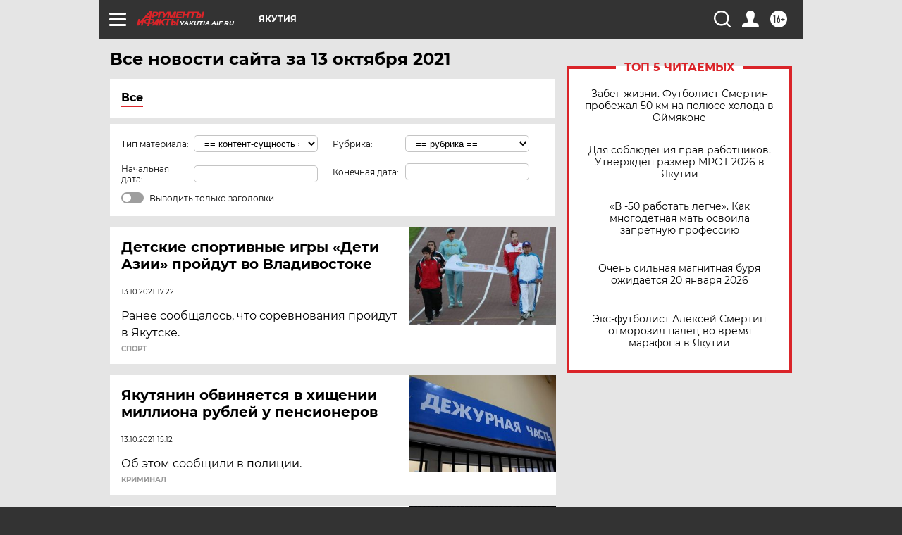

--- FILE ---
content_type: text/html; charset=UTF-8
request_url: https://yakutia.aif.ru/all/2021-10-13
body_size: 18599
content:
<!DOCTYPE html>
<!--[if IE 8]><html class="ie8"> <![endif]-->
<!--[if gt IE 8]><!--><html lang="ru"> <!--<![endif]-->
<head>
    <!-- created_at 19-01-2026 23:31:06 -->
    <script>
        window.isIndexPage = 0;
        window.isMobileBrowser = 0;
        window.disableSidebarCut = 1;
        window.bannerDebugMode = 0;
    </script>

                
                                    <meta http-equiv="Content-Type" content="text/html; charset=utf-8" >
<meta name="format-detection" content="telephone=no" >
<meta name="viewport" content="width=device-width, user-scalable=no, initial-scale=1.0, maximum-scale=1.0, minimum-scale=1.0" >
<meta http-equiv="X-UA-Compatible" content="IE=edge,chrome=1" >
<meta name="HandheldFriendly" content="true" >
<meta name="format-detection" content="telephone=no" >
<meta name="theme-color" content="#ffffff" >
<meta name="description" content="Самые актуальные и последние новости Якутска и республики Саха (Якутия) за 13 Октября 2021 на сайте Аргументы и Факты. Будьте в курсе главных свежих новостных событий, фото и видео репортажей." >
<meta name="facebook-domain-verification" content="jiqbwww7rrqnwzjkizob7wrpmgmwq3" >
        <title>Все последние новости Якутска и республики Саха (Якутия) за 13 Октября 2021 | Аргументы и Факты</title>    <link rel="shortcut icon" type="image/x-icon" href="/favicon.ico" />
    <link rel="icon" type="image/svg+xml" href="/favicon.svg">
    
    <link rel="preload" href="/redesign2018/fonts/montserrat-v15-latin-ext_latin_cyrillic-ext_cyrillic-regular.woff2" as="font" type="font/woff2" crossorigin>
    <link rel="preload" href="/redesign2018/fonts/montserrat-v15-latin-ext_latin_cyrillic-ext_cyrillic-italic.woff2" as="font" type="font/woff2" crossorigin>
    <link rel="preload" href="/redesign2018/fonts/montserrat-v15-latin-ext_latin_cyrillic-ext_cyrillic-700.woff2" as="font" type="font/woff2" crossorigin>
    <link rel="preload" href="/redesign2018/fonts/montserrat-v15-latin-ext_latin_cyrillic-ext_cyrillic-700italic.woff2" as="font" type="font/woff2" crossorigin>
    <link rel="preload" href="/redesign2018/fonts/montserrat-v15-latin-ext_latin_cyrillic-ext_cyrillic-800.woff2" as="font" type="font/woff2" crossorigin>
    <link href="https://yakutia.aif.ru/all/2021-10-13" rel="canonical" >
<link href="https://yakutia.aif.ru/redesign2018/css/style.css?6c0" media="all" rel="stylesheet" type="text/css" >
<link href="https://yakutia.aif.ru/img/icon/apple_touch_icon_57x57.png?6c0" rel="apple-touch-icon" sizes="57x57" >
<link href="https://yakutia.aif.ru/img/icon/apple_touch_icon_114x114.png?6c0" rel="apple-touch-icon" sizes="114x114" >
<link href="https://yakutia.aif.ru/img/icon/apple_touch_icon_72x72.png?6c0" rel="apple-touch-icon" sizes="72x72" >
<link href="https://yakutia.aif.ru/img/icon/apple_touch_icon_144x144.png?6c0" rel="apple-touch-icon" sizes="144x144" >
<link href="https://yakutia.aif.ru/img/icon/apple-touch-icon.png?6c0" rel="apple-touch-icon" sizes="180x180" >
<link href="https://yakutia.aif.ru/img/icon/favicon-32x32.png?6c0" rel="icon" type="image/png" sizes="32x32" >
<link href="https://yakutia.aif.ru/img/icon/favicon-16x16.png?6c0" rel="icon" type="image/png" sizes="16x16" >
<link href="https://yakutia.aif.ru/img/manifest.json?6c0" rel="manifest" >
<link href="https://yakutia.aif.ru/img/safari-pinned-tab.svg?6c0" rel="mask-icon" color="#d55b5b" >
<link href="https://yakutia.aif.ru/resources/front/vendor/jquery-ui/jquery-ui.css?6c0" media="" rel="stylesheet" type="text/css" >
<link href="https://ads.betweendigital.com" rel="preconnect" crossorigin="" >
        <script type="text/javascript">
    //<!--
    var isRedesignPage = true;    //-->
</script>
<script type="text/javascript" src="https://yakutia.aif.ru/js/output/jquery.min.js?6c0"></script>
<script type="text/javascript" src="https://yakutia.aif.ru/js/output/header_scripts.js?6c0"></script>
<script type="text/javascript">
    //<!--
    var _sf_startpt=(new Date()).getTime()    //-->
</script>
<script type="text/javascript" src="https://yakutia.aif.ru/resources/front/vendor/jquery-ui/jquery-ui.min.js?6c0"></script>
<script type="text/javascript" src="https://yakutia.aif.ru/resources/front/vendor/jquery-ui/i18n/jquery.ui.datepicker-ru.js?6c0"></script>
<script type="text/javascript" src="https://yastatic.net/s3/passport-sdk/autofill/v1/sdk-suggest-with-polyfills-latest.js?6c0"></script>
<script type="text/javascript">
    //<!--
    window.YandexAuthParams = {"oauthQueryParams":{"client_id":"b104434ccf5a4638bdfe8a9101264f3c","response_type":"code","redirect_uri":"https:\/\/aif.ru\/oauth\/yandex\/callback"},"tokenPageOrigin":"https:\/\/aif.ru"};    //-->
</script>
<script type="text/javascript">
    //<!--
    function AdFox_getWindowSize() {
    var winWidth,winHeight;
	if( typeof( window.innerWidth ) == 'number' ) {
		//Non-IE
		winWidth = window.innerWidth;
		winHeight = window.innerHeight;
	} else if( document.documentElement && ( document.documentElement.clientWidth || document.documentElement.clientHeight ) ) {
		//IE 6+ in 'standards compliant mode'
		winWidth = document.documentElement.clientWidth;
		winHeight = document.documentElement.clientHeight;
	} else if( document.body && ( document.body.clientWidth || document.body.clientHeight ) ) {
		//IE 4 compatible
		winWidth = document.body.clientWidth;
		winHeight = document.body.clientHeight;
	}
	return {"width":winWidth, "height":winHeight};
}//END function AdFox_getWindowSize

function AdFox_getElementPosition(elemId){
    var elem;
    
    if (document.getElementById) {
		elem = document.getElementById(elemId);
	}
	else if (document.layers) {
		elem = document.elemId;
	}
	else if (document.all) {
		elem = document.all.elemId;
	}
    var w = elem.offsetWidth;
    var h = elem.offsetHeight;	
    var l = 0;
    var t = 0;
	
    while (elem)
    {
        l += elem.offsetLeft;
        t += elem.offsetTop;
        elem = elem.offsetParent;
    }

    return {"left":l, "top":t, "width":w, "height":h};
} //END function AdFox_getElementPosition

function AdFox_getBodyScrollTop(){
	return self.pageYOffset || (document.documentElement && document.documentElement.scrollTop) || (document.body && document.body.scrollTop);
} //END function AdFox_getBodyScrollTop

function AdFox_getBodyScrollLeft(){
	return self.pageXOffset || (document.documentElement && document.documentElement.scrollLeft) || (document.body && document.body.scrollLeft);
}//END function AdFox_getBodyScrollLeft

function AdFox_Scroll(elemId,elemSrc){
   var winPos = AdFox_getWindowSize();
   var winWidth = winPos.width;
   var winHeight = winPos.height;
   var scrollY = AdFox_getBodyScrollTop();
   var scrollX =  AdFox_getBodyScrollLeft();
   var divId = 'AdFox_banner_'+elemId;
   var ltwhPos = AdFox_getElementPosition(divId);
   var lPos = ltwhPos.left;
   var tPos = ltwhPos.top;

   if(scrollY+winHeight+5 >= tPos && scrollX+winWidth+5 >= lPos){
      AdFox_getCodeScript(1,elemId,elemSrc);
	  }else{
	     setTimeout('AdFox_Scroll('+elemId+',"'+elemSrc+'");',100);
	  }
}//End function AdFox_Scroll    //-->
</script>
<script type="text/javascript">
    //<!--
    function AdFox_SetLayerVis(spritename,state){
   document.getElementById(spritename).style.visibility=state;
}

function AdFox_Open(AF_id){
   AdFox_SetLayerVis('AdFox_DivBaseFlash_'+AF_id, "hidden");
   AdFox_SetLayerVis('AdFox_DivOverFlash_'+AF_id, "visible");
}

function AdFox_Close(AF_id){
   AdFox_SetLayerVis('AdFox_DivOverFlash_'+AF_id, "hidden");
   AdFox_SetLayerVis('AdFox_DivBaseFlash_'+AF_id, "visible");
}

function AdFox_getCodeScript(AF_n,AF_id,AF_src){
   var AF_doc;
   if(AF_n<10){
      try{
	     if(document.all && !window.opera){
		    AF_doc = window.frames['AdFox_iframe_'+AF_id].document;
			}else if(document.getElementById){
			         AF_doc = document.getElementById('AdFox_iframe_'+AF_id).contentDocument;
					 }
		 }catch(e){}
    if(AF_doc){
	   AF_doc.write('<scr'+'ipt type="text/javascript" src="'+AF_src+'"><\/scr'+'ipt>');
	   }else{
	      setTimeout('AdFox_getCodeScript('+(++AF_n)+','+AF_id+',"'+AF_src+'");', 100);
		  }
		  }
}

function adfoxSdvigContent(banID, flashWidth, flashHeight){
	var obj = document.getElementById('adfoxBanner'+banID).style;
	if (flashWidth == '100%') obj.width = flashWidth;
	    else obj.width = flashWidth + "px";
	if (flashHeight == '100%') obj.height = flashHeight;
	    else obj.height = flashHeight + "px";
}

function adfoxVisibilityFlash(banName, flashWidth, flashHeight){
    	var obj = document.getElementById(banName).style;
	if (flashWidth == '100%') obj.width = flashWidth;
	    else obj.width = flashWidth + "px";
	if (flashHeight == '100%') obj.height = flashHeight;
	    else obj.height = flashHeight + "px";
}

function adfoxStart(banID, FirShowFlNum, constVisFlashFir, sdvigContent, flash1Width, flash1Height, flash2Width, flash2Height){
	if (FirShowFlNum == 1) adfoxVisibilityFlash('adfoxFlash1'+banID, flash1Width, flash1Height);
	    else if (FirShowFlNum == 2) {
		    adfoxVisibilityFlash('adfoxFlash2'+banID, flash2Width, flash2Height);
	        if (constVisFlashFir == 'yes') adfoxVisibilityFlash('adfoxFlash1'+banID, flash1Width, flash1Height);
		    if (sdvigContent == 'yes') adfoxSdvigContent(banID, flash2Width, flash2Height);
		        else adfoxSdvigContent(banID, flash1Width, flash1Height);
	}
}

function adfoxOpen(banID, constVisFlashFir, sdvigContent, flash2Width, flash2Height){
	var aEventOpenClose = new Image();
	var obj = document.getElementById("aEventOpen"+banID);
	if (obj) aEventOpenClose.src =  obj.title+'&rand='+Math.random()*1000000+'&prb='+Math.random()*1000000;
	adfoxVisibilityFlash('adfoxFlash2'+banID, flash2Width, flash2Height);
	if (constVisFlashFir != 'yes') adfoxVisibilityFlash('adfoxFlash1'+banID, 1, 1);
	if (sdvigContent == 'yes') adfoxSdvigContent(banID, flash2Width, flash2Height);
}


function adfoxClose(banID, constVisFlashFir, sdvigContent, flash1Width, flash1Height){
	var aEventOpenClose = new Image();
	var obj = document.getElementById("aEventClose"+banID);
	if (obj) aEventOpenClose.src =  obj.title+'&rand='+Math.random()*1000000+'&prb='+Math.random()*1000000;
	adfoxVisibilityFlash('adfoxFlash2'+banID, 1, 1);
	if (constVisFlashFir != 'yes') adfoxVisibilityFlash('adfoxFlash1'+banID, flash1Width, flash1Height);
	if (sdvigContent == 'yes') adfoxSdvigContent(banID, flash1Width, flash1Height);
}    //-->
</script>
<script type="text/javascript" async="true" src="https://yandex.ru/ads/system/header-bidding.js?6c0"></script>
<script type="text/javascript" src="https://ad.mail.ru/static/sync-loader.js?6c0"></script>
<script type="text/javascript" async="true" src="https://cdn.skcrtxr.com/roxot-wrapper/js/roxot-manager.js?pid=42c21743-edce-4460-a03e-02dbaef8f162"></script>
<script type="text/javascript" src="https://cdn-rtb.sape.ru/js/uids.js?6c0"></script>
<script type="text/javascript">
    //<!--
        var adfoxBiddersMap = {
    "betweenDigital": "816043",
 "mediasniper": "2218745",
    "myTarget": "810102",
 "buzzoola": "1096246",
 "adfox_roden-media": "3373170",
    "videonow": "2966090", 
 "adfox_adsmart": "1463295",
  "Gnezdo": "3123512",
    "roxot": "3196121",
 "astralab": "2486209",
  "getintent": "3186204",
 "sape": "2758269",
 "adwile": "2733112",
 "hybrid": "2809332"
};
var syncid = window.rb_sync.id;
	  var biddersCpmAdjustmentMap = {
      'adfox_adsmart': 0.6,
	  'Gnezdo': 0.8,
	  'adwile': 0.8
  };

if (window.innerWidth >= 1024) {
var adUnits = [{
        "code": "adfox_153825256063495017",
  "sizes": [[300, 600], [240,400]],
        "bids": [{
                "bidder": "betweenDigital",
                "params": {
                    "placementId": "3235886"
                }
            },{
                "bidder": "myTarget",
                "params": {
                    "placementId": "555209",
"sendTargetRef": "true",
"additional": {
"fpid": syncid
}			
                }
            },{
                "bidder": "hybrid",
                "params": {
                    "placementId": "6582bbf77bc72f59c8b22f65"
                }
            },{
                "bidder": "buzzoola",
                "params": {
                    "placementId": "1252803"
                }
            },{
                "bidder": "videonow",
                "params": {
                    "placementId": "8503533"
                }
            },{
                    "bidder": "adfox_adsmart",
                    "params": {
						p1: 'cqguf',
						p2: 'hhro'
					}
            },{
                    "bidder": "roxot",
                    "params": {
						placementId: '2027d57b-1cff-4693-9a3c-7fe57b3bcd1f',
						sendTargetRef: true
					}
            },{
                    "bidder": "mediasniper",
                    "params": {
						"placementId": "4417"
					}
            },{
                    "bidder": "Gnezdo",
                    "params": {
						"placementId": "354318"
					}
            },{
                    "bidder": "getintent",
                    "params": {
						"placementId": "215_V_aif.ru_D_Top_300x600"
					}
            },{
                    "bidder": "adfox_roden-media",
                    "params": {
						p1: "dilmj",
						p2: "emwl"
					}
            },{
                    "bidder": "astralab",
                    "params": {
						"placementId": "642ad3a28528b410c4990932"
					}
            }
        ]
    },{
        "code": "adfox_150719646019463024",
		"sizes": [[640,480], [640,360]],
        "bids": [{
                "bidder": "adfox_adsmart",
                    "params": {
						p1: 'cmqsb',
						p2: 'ul'
					}
            },{
                "bidder": "sape",
                "params": {
                    "placementId": "872427",
					additional: {
                       sapeFpUids: window.sapeRrbFpUids || []
                   }				
                }
            },{
                "bidder": "roxot",
                "params": {
                    placementId: '2b61dd56-9c9f-4c45-a5f5-98dd5234b8a1',
					sendTargetRef: true
                }
            },{
                "bidder": "getintent",
                "params": {
                    "placementId": "215_V_aif.ru_D_AfterArticle_640х480"
                }
            }
        ]
    },{
        "code": "adfox_149010055036832877",
		"sizes": [[970,250]],
		"bids": [{
                    "bidder": "adfox_roden-media",
                    "params": {
						p1: 'dilmi',
						p2: 'hfln'
					}
            },{
                    "bidder": "buzzoola",
                    "params": {
						"placementId": "1252804"
					}
            },{
                    "bidder": "getintent",
                    "params": {
						"placementId": "215_V_aif.ru_D_Billboard_970x250"
					}
            },{
                "bidder": "astralab",
                "params": {
                    "placementId": "67bf071f4e6965fa7b30fea3"
                }
            },{
                    "bidder": "hybrid",
                    "params": {
						"placementId": "6582bbf77bc72f59c8b22f66"
					}
            },{
                    "bidder": "myTarget",
                    "params": {
						"placementId": "1462991",
"sendTargetRef": "true",
"additional": {
"fpid": syncid
}			
					}
            }			           
        ]        
    },{
        "code": "adfox_149874332414246474",
		"sizes": [[640,360], [300,250], [640,480]],
		"codeType": "combo",
		"bids": [{
                "bidder": "mediasniper",
                "params": {
                    "placementId": "4419"
                }
            },{
                "bidder": "buzzoola",
                "params": {
                    "placementId": "1220692"
                }
            },{
                "bidder": "astralab",
                "params": {
                    "placementId": "66fd25eab13381b469ae4b39"
                }
            },
			{
                    "bidder": "betweenDigital",
                    "params": {
						"placementId": "4502825"
					}
            }
			           
        ]        
    },{
        "code": "adfox_149848658878716687",
		"sizes": [[300,600], [240,400]],
        "bids": [{
                "bidder": "betweenDigital",
                "params": {
                    "placementId": "3377360"
                }
            },{
                "bidder": "roxot",
                "params": {
                    placementId: 'fdaba944-bdaa-4c63-9dd3-af12fc6afbf8',
					sendTargetRef: true
                }
            },{
                "bidder": "sape",
                "params": {
                    "placementId": "872425",
					additional: {
                       sapeFpUids: window.sapeRrbFpUids || []
                   }
                }
            },{
                "bidder": "adwile",
                "params": {
                    "placementId": "27990"
                }
            }
        ]        
    }
],
	syncPixels = [{
    bidder: 'hybrid',
    pixels: [
    "https://www.tns-counter.ru/V13a****idsh_ad/ru/CP1251/tmsec=idsh_dis/",
    "https://www.tns-counter.ru/V13a****idsh_vid/ru/CP1251/tmsec=idsh_aifru-hbrdis/",
    "https://mc.yandex.ru/watch/66716692?page-url=aifru%3Futm_source=dis_hybrid_default%26utm_medium=%26utm_campaign=%26utm_content=%26utm_term=&page-ref="+window.location.href
]
  }
  ];
} else if (window.innerWidth < 1024) {
var adUnits = [{
        "code": "adfox_14987283079885683",
		"sizes": [[300,250], [300,240]],
        "bids": [{
                "bidder": "betweenDigital",
                "params": {
                    "placementId": "2492448"
                }
            },{
                "bidder": "myTarget",
                "params": {
                    "placementId": "226830",
"sendTargetRef": "true",
"additional": {
"fpid": syncid
}			
                }
            },{
                "bidder": "hybrid",
                "params": {
                    "placementId": "6582bbf77bc72f59c8b22f64"
                }
            },{
                "bidder": "mediasniper",
                "params": {
                    "placementId": "4418"
                }
            },{
                "bidder": "buzzoola",
                "params": {
                    "placementId": "563787"
                }
            },{
                "bidder": "roxot",
                "params": {
                    placementId: '20bce8ad-3a5e-435a-964f-47be17e201cf',
					sendTargetRef: true
                }
            },{
                "bidder": "videonow",
                "params": {
                    "placementId": "2577490"
                }
            },{
                "bidder": "adfox_adsmart",
                    "params": {
						p1: 'cqmbg',
						p2: 'ul'
					}
            },{
                    "bidder": "Gnezdo",
                    "params": {
						"placementId": "354316"
					}
            },{
                    "bidder": "getintent",
                    "params": {
						"placementId": "215_V_aif.ru_M_Top_300x250"
					}
            },{
                    "bidder": "adfox_roden-media",
                    "params": {
						p1: "dilmx",
						p2: "hbts"
					}
            },{
                "bidder": "astralab",
                "params": {
                    "placementId": "642ad47d8528b410c4990933"
                }
            }			
        ]        
    },{
        "code": "adfox_153545578261291257",
		"bids": [{
                    "bidder": "sape",
                    "params": {
						"placementId": "872426",
					additional: {
                       sapeFpUids: window.sapeRrbFpUids || []
                   }
					}
            },{
                    "bidder": "roxot",
                    "params": {
						placementId: 'eb2ebb9c-1e7e-4c80-bef7-1e93debf197c',
						sendTargetRef: true
					}
            }
			           
        ]        
    },{
        "code": "adfox_165346609120174064",
		"sizes": [[320,100]],
		"bids": [            
            		{
                    "bidder": "buzzoola",
                    "params": {
						"placementId": "1252806"
					}
            },{
                    "bidder": "getintent",
                    "params": {
						"placementId": "215_V_aif.ru_M_FloorAd_320x100"
					}
            }
			           
        ]        
    },{
        "code": "adfox_155956315896226671",
		"bids": [            
            		{
                    "bidder": "buzzoola",
                    "params": {
						"placementId": "1252805"
					}
            },{
                    "bidder": "sape",
                    "params": {
						"placementId": "887956",
					additional: {
                       sapeFpUids: window.sapeRrbFpUids || []
                   }
					}
            },{
                    "bidder": "myTarget",
                    "params": {
						"placementId": "821424",
"sendTargetRef": "true",
"additional": {
"fpid": syncid
}			
					}
            }
			           
        ]        
    },{
        "code": "adfox_149874332414246474",
		"sizes": [[640,360], [300,250], [640,480]],
		"codeType": "combo",
		"bids": [{
                "bidder": "adfox_roden-media",
                "params": {
					p1: 'dilmk',
					p2: 'hfiu'
				}
            },{
                "bidder": "mediasniper",
                "params": {
                    "placementId": "4419"
                }
            },{
                "bidder": "roxot",
                "params": {
                    placementId: 'ba25b33d-cd61-4c90-8035-ea7d66f011c6',
					sendTargetRef: true
                }
            },{
                "bidder": "adwile",
                "params": {
                    "placementId": "27991"
                }
            },{
                    "bidder": "Gnezdo",
                    "params": {
						"placementId": "354317"
					}
            },{
                    "bidder": "getintent",
                    "params": {
						"placementId": "215_V_aif.ru_M_Comboblock_300x250"
					}
            },{
                    "bidder": "astralab",
                    "params": {
						"placementId": "66fd260fb13381b469ae4b3f"
					}
            },{
                    "bidder": "betweenDigital",
                    "params": {
						"placementId": "4502825"
					}
            }
			]        
    }
],
	syncPixels = [
  {
    bidder: 'hybrid',
    pixels: [
    "https://www.tns-counter.ru/V13a****idsh_ad/ru/CP1251/tmsec=idsh_mob/",
    "https://www.tns-counter.ru/V13a****idsh_vid/ru/CP1251/tmsec=idsh_aifru-hbrmob/",
    "https://mc.yandex.ru/watch/66716692?page-url=aifru%3Futm_source=mob_hybrid_default%26utm_medium=%26utm_campaign=%26utm_content=%26utm_term=&page-ref="+window.location.href
]
  }
  ];
}
var userTimeout = 1500;
window.YaHeaderBiddingSettings = {
    biddersMap: adfoxBiddersMap,
	biddersCpmAdjustmentMap: biddersCpmAdjustmentMap,
    adUnits: adUnits,
    timeout: userTimeout,
    syncPixels: syncPixels	
};    //-->
</script>
<script type="text/javascript">
    //<!--
    window.yaContextCb = window.yaContextCb || []    //-->
</script>
<script type="text/javascript" async="true" src="https://yandex.ru/ads/system/context.js?6c0"></script>
<script type="text/javascript">
    //<!--
    window.EventObserver = {
    observers: {},

    subscribe: function (name, fn) {
        if (!this.observers.hasOwnProperty(name)) {
            this.observers[name] = [];
        }
        this.observers[name].push(fn)
    },
    
    unsubscribe: function (name, fn) {
        if (!this.observers.hasOwnProperty(name)) {
            return;
        }
        this.observers[name] = this.observers[name].filter(function (subscriber) {
            return subscriber !== fn
        })
    },
    
    broadcast: function (name, data) {
        if (!this.observers.hasOwnProperty(name)) {
            return;
        }
        this.observers[name].forEach(function (subscriber) {
            return subscriber(data)
        })
    }
};    //-->
</script>    
    <script>
  var adcm_config ={
    id:1064,
    platformId: 64,
    init: function () {
      window.adcm.call();
    }
  };
</script>
<script src="https://tag.digitaltarget.ru/adcm.js" async></script>    <!-- Yandex.Metrika counter -->
<script type="text/javascript" >
    (function (d, w, c) {
        (w[c] = w[c] || []).push(function() {
            try {
                w.yaCounter51369400 = new Ya.Metrika2({
                    id:51369400,
                    clickmap:true,
                    trackLinks:true,
                    accurateTrackBounce:true,
                    webvisor:true
                });
            } catch(e) { }
        });

        var n = d.getElementsByTagName("script")[0],
            s = d.createElement("script"),
            f = function () { n.parentNode.insertBefore(s, n); };
        s.type = "text/javascript";
        s.async = true;
        s.src = "https://mc.yandex.ru/metrika/tag.js";

        if (w.opera == "[object Opera]") {
            d.addEventListener("DOMContentLoaded", f, false);
        } else { f(); }
    })(document, window, "yandex_metrika_callbacks2");
</script>
<noscript><div><img src="https://mc.yandex.ru/watch/51369400" style="position:absolute; left:-9999px;" alt="" /></div></noscript>
<!-- /Yandex.Metrika counter --><meta name="zen-verification" content="18ERf5mA9cqk5joxHpv4CzZR7moQiZqYs1MvyitgGW5ZZT4cS5IqUiz4l0492nQR" /><meta name="google-site-verification" content="alIAYJbMuf9iHvwRUKs7zwT1OsmeUiqHPGqnnH_7hdQ" /><meta name="yandex-verification" content="a477aea6ccb3e156" />    <link rel="stylesheet" type="text/css" media="print" href="https://yakutia.aif.ru/redesign2018/css/print.css?6c0" />
    <base href=""/>
</head><body class="region__yakutia ">
<div class="overlay"></div>
<!-- Rating@Mail.ru counter -->
<script type="text/javascript">
var _tmr = window._tmr || (window._tmr = []);
_tmr.push({id: "59428", type: "pageView", start: (new Date()).getTime()});
(function (d, w, id) {
  if (d.getElementById(id)) return;
  var ts = d.createElement("script"); ts.type = "text/javascript"; ts.async = true; ts.id = id;
  ts.src = "https://top-fwz1.mail.ru/js/code.js";
  var f = function () {var s = d.getElementsByTagName("script")[0]; s.parentNode.insertBefore(ts, s);};
  if (w.opera == "[object Opera]") { d.addEventListener("DOMContentLoaded", f, false); } else { f(); }
})(document, window, "topmailru-code");
</script><noscript><div>
<img src="https://top-fwz1.mail.ru/counter?id=59428;js=na" style="border:0;position:absolute;left:-9999px;" alt="Top.Mail.Ru" />
</div></noscript>
<!-- //Rating@Mail.ru counter -->



<div class="container" id="container">
    
        <noindex><div class="adv_content bp__body_first no_lands no_portr adwrapper"><div class="banner_params hide" data-params="{&quot;id&quot;:4921,&quot;num&quot;:1,&quot;place&quot;:&quot;body_first&quot;}"></div>
<!--AdFox START-->
<!--aif_direct-->
<!--Площадка: AIF_fullscreen /  / -->
<!--Тип баннера: FullScreen-->
<!--Расположение: <верх страницы>-->
<div id="adfox_150417328041091508"></div>
<script>     
    window.yaContextCb.push(()=>{
    Ya.adfoxCode.create({
        ownerId: 249933,
        containerId: 'adfox_150417328041091508',
        params: {
            pp: 'g',
            ps: 'cnul',
            p2: 'fptu',
            puid1: ''
        }
    }); 
}); 
</script></div></noindex>
        
        <!--баннер над шапкой--->
                <div class="banner_box">
            <div class="main_banner">
                            </div>
        </div>
                <!--//баннер  над шапкой--->

    <script>
	currentUser = new User();
</script>

<header class="header">
    <div class="count_box_nodisplay">
    <div class="couter_block"><!--LiveInternet counter-->
<script type="text/javascript"><!--
document.write("<img src='https://counter.yadro.ru//hit;AIF?r"+escape(document.referrer)+((typeof(screen)=="undefined")?"":";s"+screen.width+"*"+screen.height+"*"+(screen.colorDepth?screen.colorDepth:screen.pixelDepth))+";u"+escape(document.URL)+";h"+escape(document.title.substring(0,80))+";"+Math.random()+"' width=1 height=1 alt=''>");
//--></script><!--/LiveInternet--></div></div>    <div class="topline">
    <a href="#" class="burger openCloser">
        <div class="burger__wrapper">
            <span class="burger__line"></span>
            <span class="burger__line"></span>
            <span class="burger__line"></span>
        </div>
    </a>

    
    <a href="/" class="logo_box">
                <img width="96" height="22" src="https://yakutia.aif.ru/redesign2018/img/logo.svg?6c0" alt="Аргументы и Факты">
        <div class="region_url">
            yakutia.aif.ru        </div>
            </a>
    <div itemscope itemtype="http://schema.org/Organization" class="schema_org">
        <img itemprop="logo" src="https://yakutia.aif.ru/redesign2018/img/logo.svg?6c0" />
        <a itemprop="url" href="/"></a>
        <meta itemprop="name" content="АО «Аргументы и Факты»" />
        <div itemprop="address" itemscope itemtype="http://schema.org/PostalAddress">
            <meta itemprop="postalCode" content="101000" />
            <meta itemprop="addressLocality" content="Москва" />
            <meta itemprop="streetAddress" content="ул. Мясницкая, д. 42"/>
            <meta itemprop="addressCountry" content="RU"/>
            <a itemprop="telephone" href="tel:+74956465757">+7 (495) 646 57 57</a>
        </div>
    </div>
    <div class="age16 age16_topline">16+</div>
    <a href="#" class="region regionOpenCloser">
        <img width="19" height="25" src="https://yakutia.aif.ru/redesign2018/img/location.svg?6c0"><span>Якутия</span>
    </a>
    <div class="topline__slot">
             </div>

    <!--a class="topline__hashtag" href="https://aif.ru/health/coronavirus/?utm_medium=header&utm_content=covid&utm_source=aif">#остаемсядома</a-->
    <div class="auth_user_status_js">
        <a href="#" class="user auth_link_login_js auth_open_js"><img width="24" height="24" src="https://yakutia.aif.ru/redesign2018/img/user_ico.svg?6c0"></a>
        <a href="/profile" class="user auth_link_profile_js" style="display: none"><img width="24" height="24" src="https://yakutia.aif.ru/redesign2018/img/user_ico.svg?6c0"></a>
    </div>
    <div class="search_box">
        <a href="#" class="search_ico searchOpener">
            <img width="24" height="24" src="https://yakutia.aif.ru/redesign2018/img/search_ico.svg?6c0">
        </a>
        <div class="search_input">
            <form action="/search" id="search_form1">
                <input type="text" name="text" maxlength="50"/>
            </form>
        </div>
    </div>
</div>

<div class="fixed_menu topline">
    <div class="cont_center">
        <a href="#" class="burger openCloser">
            <div class="burger__wrapper">
                <span class="burger__line"></span>
                <span class="burger__line"></span>
                <span class="burger__line"></span>
            </div>
        </a>
        <a href="/" class="logo_box">
                        <img width="96" height="22" src="https://yakutia.aif.ru/redesign2018/img/logo.svg?6c0" alt="Аргументы и Факты">
            <div class="region_url">
                yakutia.aif.ru            </div>
                    </a>
        <div class="age16 age16_topline">16+</div>
        <a href="/" class="region regionOpenCloser">
            <img width="19" height="25" src="https://yakutia.aif.ru/redesign2018/img/location.svg?6c0">
            <span>Якутия</span>
        </a>
        <div class="topline__slot">
                    </div>

        <!--a class="topline__hashtag" href="https://aif.ru/health/coronavirus/?utm_medium=header&utm_content=covid&utm_source=aif">#остаемсядома</a-->
        <div class="auth_user_status_js">
            <a href="#" class="user auth_link_login_js auth_open_js"><img width="24" height="24" src="https://yakutia.aif.ru/redesign2018/img/user_ico.svg?6c0"></a>
            <a href="/profile" class="user auth_link_profile_js" style="display: none"><img width="24" height="24" src="https://yakutia.aif.ru/redesign2018/img/user_ico.svg?6c0"></a>
        </div>
        <div class="search_box">
            <a href="#" class="search_ico searchOpener">
                <img width="24" height="24" src="https://yakutia.aif.ru/redesign2018/img/search_ico.svg?6c0">
            </a>
            <div class="search_input">
                <form action="/search">
                    <input type="text" name="text" maxlength="50" >
                </form>
            </div>
        </div>
    </div>
</div>    <div class="regions_box">
    <nav class="cont_center">
        <ul class="regions">
            <li><a href="https://aif.ru?from_menu=1">ФЕДЕРАЛЬНЫЙ</a></li>
            <li><a href="https://spb.aif.ru">САНКТ-ПЕТЕРБУРГ</a></li>

            
                                    <li><a href="https://adigea.aif.ru">Адыгея</a></li>
                
            
                                    <li><a href="https://arh.aif.ru">Архангельск</a></li>
                
            
                
            
                
            
                                    <li><a href="https://astrakhan.aif.ru">Астрахань</a></li>
                
            
                                    <li><a href="https://altai.aif.ru">Барнаул</a></li>
                
            
                                    <li><a href="https://aif.by">Беларусь</a></li>
                
            
                                    <li><a href="https://bel.aif.ru">Белгород</a></li>
                
            
                
            
                                    <li><a href="https://bryansk.aif.ru">Брянск</a></li>
                
            
                                    <li><a href="https://bur.aif.ru">Бурятия</a></li>
                
            
                                    <li><a href="https://vl.aif.ru">Владивосток</a></li>
                
            
                                    <li><a href="https://vlad.aif.ru">Владимир</a></li>
                
            
                                    <li><a href="https://vlg.aif.ru">Волгоград</a></li>
                
            
                                    <li><a href="https://vologda.aif.ru">Вологда</a></li>
                
            
                                    <li><a href="https://vrn.aif.ru">Воронеж</a></li>
                
            
                
            
                                    <li><a href="https://dag.aif.ru">Дагестан</a></li>
                
            
                
            
                                    <li><a href="https://ivanovo.aif.ru">Иваново</a></li>
                
            
                                    <li><a href="https://irk.aif.ru">Иркутск</a></li>
                
            
                                    <li><a href="https://kazan.aif.ru">Казань</a></li>
                
            
                                    <li><a href="https://kzaif.kz">Казахстан</a></li>
                
            
                
            
                                    <li><a href="https://klg.aif.ru">Калининград</a></li>
                
            
                
            
                                    <li><a href="https://kaluga.aif.ru">Калуга</a></li>
                
            
                                    <li><a href="https://kamchatka.aif.ru">Камчатка</a></li>
                
            
                
            
                                    <li><a href="https://karel.aif.ru">Карелия</a></li>
                
            
                                    <li><a href="https://kirov.aif.ru">Киров</a></li>
                
            
                                    <li><a href="https://komi.aif.ru">Коми</a></li>
                
            
                                    <li><a href="https://kostroma.aif.ru">Кострома</a></li>
                
            
                                    <li><a href="https://kuban.aif.ru">Краснодар</a></li>
                
            
                                    <li><a href="https://krsk.aif.ru">Красноярск</a></li>
                
            
                                    <li><a href="https://krym.aif.ru">Крым</a></li>
                
            
                                    <li><a href="https://kuzbass.aif.ru">Кузбасс</a></li>
                
            
                
            
                
            
                                    <li><a href="https://aif.kg">Кыргызстан</a></li>
                
            
                                    <li><a href="https://mar.aif.ru">Марий Эл</a></li>
                
            
                                    <li><a href="https://saransk.aif.ru">Мордовия</a></li>
                
            
                                    <li><a href="https://murmansk.aif.ru">Мурманск</a></li>
                
            
                
            
                                    <li><a href="https://nn.aif.ru">Нижний Новгород</a></li>
                
            
                                    <li><a href="https://nsk.aif.ru">Новосибирск</a></li>
                
            
                
            
                                    <li><a href="https://omsk.aif.ru">Омск</a></li>
                
            
                                    <li><a href="https://oren.aif.ru">Оренбург</a></li>
                
            
                                    <li><a href="https://penza.aif.ru">Пенза</a></li>
                
            
                                    <li><a href="https://perm.aif.ru">Пермь</a></li>
                
            
                                    <li><a href="https://pskov.aif.ru">Псков</a></li>
                
            
                                    <li><a href="https://rostov.aif.ru">Ростов-на-Дону</a></li>
                
            
                                    <li><a href="https://rzn.aif.ru">Рязань</a></li>
                
            
                                    <li><a href="https://samara.aif.ru">Самара</a></li>
                
            
                
            
                                    <li><a href="https://saratov.aif.ru">Саратов</a></li>
                
            
                                    <li><a href="https://sakhalin.aif.ru">Сахалин</a></li>
                
            
                
            
                                    <li><a href="https://smol.aif.ru">Смоленск</a></li>
                
            
                
            
                                    <li><a href="https://stav.aif.ru">Ставрополь</a></li>
                
            
                
            
                                    <li><a href="https://tver.aif.ru">Тверь</a></li>
                
            
                                    <li><a href="https://tlt.aif.ru">Тольятти</a></li>
                
            
                                    <li><a href="https://tomsk.aif.ru">Томск</a></li>
                
            
                                    <li><a href="https://tula.aif.ru">Тула</a></li>
                
            
                                    <li><a href="https://tmn.aif.ru">Тюмень</a></li>
                
            
                                    <li><a href="https://udm.aif.ru">Удмуртия</a></li>
                
            
                
            
                                    <li><a href="https://ul.aif.ru">Ульяновск</a></li>
                
            
                                    <li><a href="https://ural.aif.ru">Урал</a></li>
                
            
                                    <li><a href="https://ufa.aif.ru">Уфа</a></li>
                
            
                
            
                
            
                                    <li><a href="https://hab.aif.ru">Хабаровск</a></li>
                
            
                
            
                                    <li><a href="https://chv.aif.ru">Чебоксары</a></li>
                
            
                                    <li><a href="https://chel.aif.ru">Челябинск</a></li>
                
            
                                    <li><a href="https://chr.aif.ru">Черноземье</a></li>
                
            
                                    <li><a href="https://chita.aif.ru">Чита</a></li>
                
            
                                    <li><a href="https://ugra.aif.ru">Югра</a></li>
                
            
                                    <li><a href="https://yakutia.aif.ru">Якутия</a></li>
                
            
                                    <li><a href="https://yamal.aif.ru">Ямал</a></li>
                
            
                                    <li><a href="https://yar.aif.ru">Ярославль</a></li>
                
                    </ul>
    </nav>
</div>    <div class="top_menu_box">
    <div class="cont_center">
        <nav class="top_menu main_menu_wrapper_js">
                            <ul class="main_menu main_menu_js" id="rubrics">
                                    <li  class="menuItem top_level_item_js">

        <span  title="Спецпроекты">Спецпроекты</span>
    
            <div class="subrubrics_box submenu_js">
            <ul>
                                                            <li  class="menuItem">

        <a  href="http://dobroe.aif.ru/" title="АиФ. Доброе сердце" id="custommenu-10099">АиФ. Доброе сердце</a>
    
    </li>                                                                                <li  class="menuItem">

        <a  href="http://warletters.aif.ru/" title="Письма на фронт" id="custommenu-10363">Письма на фронт</a>
    
    </li>                                                                                <li  class="menuItem">

        <a  href="https://aif.ru/static/1965080" title="Детская книга войны" id="custommenu-10364">Детская книга войны</a>
    
    </li>                                                                                <li  class="menuItem">

        <a  href="https://aif.ru/special" title="Все спецпроекты" id="custommenu-10365">Все спецпроекты</a>
    
    </li>                                                </ul>
        </div>
    </li>                                                <li  class="menuItem top_level_item_js">

        <a  href="https://yakutia.aif.ru/news" title="НОВОСТИ" id="custommenu-10356">НОВОСТИ</a>
    
    </li>                                                <li  data-rubric_id="7286" class="menuItem top_level_item_js">

        <a  href="/society" title="ОБЩЕСТВО" id="custommenu-10128">ОБЩЕСТВО</a>
    
            <div class="subrubrics_box submenu_js">
            <ul>
                                                            <li  data-rubric_id="7293" class="menuItem">

        <a  href="/society/science" title="наука" id="custommenu-10162">наука</a>
    
    </li>                                                                                <li  data-rubric_id="7294" class="menuItem">

        <a  href="/society/education" title="образование" id="custommenu-10163">образование</a>
    
    </li>                                                                                <li  data-rubric_id="7292" class="menuItem">

        <a  href="/society/people" title="люди" id="custommenu-10164">люди</a>
    
    </li>                                                </ul>
        </div>
    </li>                                                <li  data-rubric_id="7326" class="menuItem top_level_item_js">

        <a  href="/incidents" title="Происшествия" id="custommenu-10134">Происшествия</a>
    
            <div class="subrubrics_box submenu_js">
            <ul>
                                                            <li  data-rubric_id="7333" class="menuItem">

        <a  href="/incidents/criminal" title="Криминал" id="custommenu-10185">Криминал</a>
    
    </li>                                                                                <li  data-rubric_id="7334" class="menuItem">

        <a  href="/incidents/chp" title="ЧП" id="custommenu-10186">ЧП</a>
    
    </li>                                                                                <li  data-rubric_id="7331" class="menuItem">

        <a  href="/incidents/dtp" title="ДТП" id="custommenu-10183">ДТП</a>
    
    </li>                                                </ul>
        </div>
    </li>                                                <li  data-rubric_id="7295" class="menuItem top_level_item_js">

        <a  href="/politic" title="ПОЛИТИКА" id="custommenu-10129">ПОЛИТИКА</a>
    
            <div class="subrubrics_box submenu_js">
            <ul>
                                                            <li  data-rubric_id="7297" class="menuItem">

        <a  href="/politic/zaks" title="Депутаты и партии" id="custommenu-10179">Депутаты и партии</a>
    
    </li>                                                                                <li  data-rubric_id="7298" class="menuItem">

        <a  href="/politic/action" title="Акции" id="custommenu-10180">Акции</a>
    
    </li>                                                                                <li  data-rubric_id="7299" class="menuItem">

        <a  href="/politic/situation" title="Ситуация" id="custommenu-10181">Ситуация</a>
    
    </li>                                                </ul>
        </div>
    </li>                                                <li  data-rubric_id="7300" class="menuItem top_level_item_js">

        <a  href="/culture" title="КУЛЬТУРА" id="custommenu-10130">КУЛЬТУРА</a>
    
            <div class="subrubrics_box submenu_js">
            <ul>
                                                            <li  data-rubric_id="7301" class="menuItem">

        <a  href="/culture/event" title="События" id="custommenu-10187">События</a>
    
    </li>                                                                                <li  data-rubric_id="7302" class="menuItem">

        <a  href="/culture/person" title="Персона" id="custommenu-10175">Персона</a>
    
    </li>                                                </ul>
        </div>
    </li>                                                <li  data-rubric_id="7314" class="menuItem top_level_item_js">

        <a  href="/money" title="Деньги" id="custommenu-10135">Деньги</a>
    
            <div class="subrubrics_box submenu_js">
            <ul>
                                                            <li  data-rubric_id="7318" class="menuItem">

        <a  href="/money/realty" title="недвижимость" id="custommenu-10167">недвижимость</a>
    
    </li>                                                                                <li  data-rubric_id="7319" class="menuItem">

        <a  href="/money/finances" title="Финансы" id="custommenu-10168">Финансы</a>
    
    </li>                                                                                <li  data-rubric_id="7320" class="menuItem">

        <a  href="/money/industry" title="промышленность" id="custommenu-10169">промышленность</a>
    
    </li>                                                </ul>
        </div>
    </li>                                                <li  data-rubric_id="7303" class="menuItem top_level_item_js">

        <a  href="/health" title="ЗДОРОВЬЕ" id="custommenu-10131">ЗДОРОВЬЕ</a>
    
            <div class="subrubrics_box submenu_js">
            <ul>
                                                            <li  data-rubric_id="7305" class="menuItem">

        <a  href="/health/situation" title="Ситуация" id="custommenu-10188">Ситуация</a>
    
    </li>                                                                                <li  data-rubric_id="7306" class="menuItem">

        <a  href="/health/advice" title="Советы" id="custommenu-10182">Советы</a>
    
    </li>                                                </ul>
        </div>
    </li>                                                <li  data-rubric_id="7307" class="menuItem top_level_item_js">

        <a  href="/sport" title="СПОРТ" id="custommenu-10132">СПОРТ</a>
    
            <div class="subrubrics_box submenu_js">
            <ul>
                                                            <li  data-rubric_id="7309" class="menuItem">

        <a  href="/sport/football" title="футбол" id="custommenu-10170">футбол</a>
    
    </li>                                                                                <li  data-rubric_id="7310" class="menuItem">

        <a  href="/sport/hockey" title="Хоккей" id="custommenu-10171">Хоккей</a>
    
    </li>                                                                                <li  data-rubric_id="7311" class="menuItem">

        <a  href="/sport/other" title="Другие виды" id="custommenu-10172">Другие виды</a>
    
    </li>                                                                                <li  data-rubric_id="7312" class="menuItem">

        <a  href="/sport/person" title="Персона" id="custommenu-10173">Персона</a>
    
    </li>                                                                                <li  data-rubric_id="7313" class="menuItem">

        <a  href="/sport/structure" title="Инфраструктура" id="custommenu-10174">Инфраструктура</a>
    
    </li>                                                </ul>
        </div>
    </li>                        </ul>

            <ul id="projects" class="specprojects static_submenu_js"></ul>
            <div class="right_box">
                <div class="fresh_number">
    <h3>Свежий номер</h3>
    <a href="/gazeta/number/59182" class="number_box">
                    <img loading="lazy" src="https://aif-s3.aif.ru/images/044/542/5944e467fb9dfe8cb5d1c9f05e5d0608.webp" width="91" height="120">
                <div class="text">
            № 52. 24/12/2025 <br /> «АиФ на Севере»        </div>
    </a>
</div>
<div class="links_box">
    <a href="/gazeta">Издания</a>
</div>
                <div class="sharings_box">
    <span>АиФ в социальных сетях</span>
    <ul class="soc">
                <li>
        <a href="https://vk.com/aif_ru" rel="nofollow" target="_blank">
            <img src="https://aif.ru/redesign2018/img/sharings/vk.svg">
        </a>
    </li>
        <li>
        <a href="https://ok.ru/aifru" rel="nofollow" target="_blank">
            <img src="https://aif.ru/redesign2018/img/sharings/ok.svg">
        </a>
    </li>
        <li>
            <a class="rss_button_black" href="/rss/all.php" target="_blank">
                <img src="https://yakutia.aif.ru/redesign2018/img/sharings/waflya.svg?6c0" />
            </a>
        </li>
                    <li>
        <a href="https://play.google.com/store/apps/details?id=ru.mobifactor.aifnews" rel="nofollow" target="_blank">
            <img src="https://aif.ru/redesign2018/img/sharings/androd.svg">
        </a>
    </li>
    </ul>
</div>
            </div>
        </nav>
    </div>
</div></header>            	<div class="content_containers_wrapper_js">
        <div class="content_body  content_container_js">
            <div class="content">
                                <script type="text/javascript">
    $(document).ready(function () {
        $('.all_content_list_js').allContentList({url: '/all/2021-10-13'});
    });
</script>
<div class="all_content_list_js">
<div class="title_box">
    <h2>Все новости сайта за 13 октября 2021</h2>
</div>
<div class="switcher">
    <ul>
        <li class="active" >
            <a href="/all">Все</a>
        </li>
    </ul>
</div>
<div class="tags_form">
    <form id="all_data" action="" method="POST">
        <div class="input_box">
            <label for="material_type">Тип материала:</label>
            <select name="item_type" id="item_type">
    <option value="0">== контент-сущность ==</option>
    <option value="1">статья</option>
    <option value="2">новость</option>
    <option value="3">вопрос-ответ</option>
    <option value="6">сюжет</option>
    <option value="7">онлайн</option>
    <option value="14">мнение</option>
    <option value="19">фотогалерея</option>
    <option value="16">досье</option>
    <option value="17">рецепт</option>
    <option value="46">тесты</option>
</select>        </div>
        <div class="input_box">
            <label for="rubric">Рубрика:</label>
            <select name="rubric_id" id="rubric_id">
    <option value="no">== рубрика ==</option>
    <option value="7342"></option>
    <option value="7343"> - РЫНОК ТРУДА: Подробности</option>
    <option value="7339">АВТО И ТЕХНИКА</option>
    <option value="7340">АВТО И ТЕХНИКА - АВТО: подробности</option>
    <option value="7341">АВТО И ТЕХНИКА - АВТО: тест-драйвы</option>
    <option value="7375">Архив</option>
    <option value="7353">БЛОГИ</option>
    <option value="7362">вопрос-ответ</option>
    <option value="7363">вопрос-ответ - Каталог</option>
    <option value="7355">Город</option>
    <option value="7358">Город - Анонсы</option>
    <option value="7359">Город - Досуг</option>
    <option value="7356">Город - ЖКХ</option>
    <option value="7357">Город - События</option>
    <option value="7323">ДАЧА</option>
    <option value="7325">ДАЧА - ДАЧА: Огород</option>
    <option value="7324">ДАЧА - ДАЧА: сад</option>
    <option value="7314">деньги</option>
    <option value="7318">деньги - недвижимость</option>
    <option value="7320">деньги - промышленность</option>
    <option value="7319">деньги - финансы</option>
    <option value="7321">ДОСУГ</option>
    <option value="7322">ДОСУГ - ДОСУГ: Полезное</option>
    <option value="7349">ЕДА</option>
    <option value="7352">ЕДА - Полезные советы</option>
    <option value="7351">ЕДА - рецепты</option>
    <option value="7303">ЗДОРОВЬЕ</option>
    <option value="7305">ЗДОРОВЬЕ - Ситуация</option>
    <option value="7306">ЗДОРОВЬЕ - Советы</option>
    <option value="7360">Инфографика</option>
    <option value="7335">Конференции</option>
    <option value="7336">Конференции - БЛИЖАЙШИЕ ПРЕСС-КОНФЕРЕНЦИИ</option>
    <option value="7338">Конференции - О ПРЕСС-ЦЕНТРЕ</option>
    <option value="7337">Конференции - ПРОШЕДШИЕ ПРЕСС-КОНФЕРЕНЦИИ</option>
    <option value="7300">КУЛЬТУРА</option>
    <option value="7302">КУЛЬТУРА - Персона</option>
    <option value="7301">КУЛЬТУРА - События</option>
    <option value="7373">Ленинград: 70 мгновений</option>
    <option value="7354">Народное TV</option>
    <option value="7372">Новый год 2017</option>
    <option value="7286">ОБЩЕСТВО</option>
    <option value="7292">ОБЩЕСТВО - Люди</option>
    <option value="7293">ОБЩЕСТВО - наука</option>
    <option value="7294">ОБЩЕСТВО - образование</option>
    <option value="7344">ПОБЕДА</option>
    <option value="7347">ПОБЕДА - ПОБЕДА: Жилье для ветеранов</option>
    <option value="7345">ПОБЕДА - ПОБЕДА: История и современность</option>
    <option value="7346">ПОБЕДА - ПОБЕДА: Поиск</option>
    <option value="7348">ПОБЕДА - ПОБЕДА: Чистая память</option>
    <option value="7295">ПОЛИТИКА</option>
    <option value="7298">ПОЛИТИКА - Акции</option>
    <option value="7297">ПОЛИТИКА - Депутаты и партии</option>
    <option value="7299">ПОЛИТИКА - Ситуация</option>
    <option value="7364">ПРЕСС-ЦЕНТР</option>
    <option value="7365">ПРЕСС-ЦЕНТР - АНОНСЫ МЕРОПРИЯТИЙ</option>
    <option value="7370">ПРЕСС-ЦЕНТР - АРТ-ПРОЕКТЫ</option>
    <option value="7366">ПРЕСС-ЦЕНТР - ДЕЛОВАЯ СРЕДА</option>
    <option value="7369">ПРЕСС-ЦЕНТР - МАСТЕР-КЛАССЫ</option>
    <option value="7367">ПРЕСС-ЦЕНТР - О ПРЕСС-ЦЕНТРЕ</option>
    <option value="7371">ПРЕСС-ЦЕНТР - ПАРТНЕРЫ И ГОСТИ</option>
    <option value="7326">происшествия</option>
    <option value="7331">происшествия - ДТП</option>
    <option value="7333">происшествия - криминал</option>
    <option value="7334">происшествия - ЧП</option>
    <option value="7307">СПОРТ</option>
    <option value="7311">СПОРТ - Другие виды</option>
    <option value="7313">СПОРТ - Инфраструктура</option>
    <option value="7312">СПОРТ - персона</option>
    <option value="7309">СПОРТ - Футбол</option>
    <option value="7310">СПОРТ - Хоккей</option>
    <option value="7361">Сюжеты</option>
    <option value="7374">Фотоголосование</option>
</select>        </div>
        <div class="input_box">
            <label for="rubric">Начальная дата:</label>
            <input name="date_from" class="datepicker_js" autocomplete="off">
        </div>
        <div class="input_box">
            <label for="rubric">Конечная дата:</label>
            <input name="date_to" class="datepicker_js" autocomplete="off">
        </div>
        <div class="checker_box">
            <input type="checkbox" name="only_title" id="only_title" value="1" class="only_title_js">
            <label for="only_title"><span>Выводить только заголовки</span></label>
        </div>
        <a href="#" style="display: none;" class="load_more_virtual_js"></a>
    </form>
</div><section class="article_list content_list_js">
                
<div class="list_item" data-item-id="3793245">
            <a href="https://yakutia.aif.ru/sport/detskie_sportivnye_igry_deti_azii_proydut_vo_vladivostoke" class="img_box no_title_element_js">
            <img loading="lazy" title="" src="https://aif-s3.aif.ru/images/025/394/f416d5ad44e64cd70666b1c64d42dc68.jpg" />
        </a>
    
    <div class="text_box_only_title title_element_js">
        <div class="box_info">
            <a href="https://yakutia.aif.ru/sport/detskie_sportivnye_igry_deti_azii_proydut_vo_vladivostoke"><span class="item_text__title">Детские спортивные игры «Дети Азии» пройдут во Владивостоке</span></a>
        </div>
    </div>

    <div class="text_box no_title_element_js">
        <div class="box_info">
            <a href="https://yakutia.aif.ru/sport/detskie_sportivnye_igry_deti_azii_proydut_vo_vladivostoke"><span class="item_text__title">Детские спортивные игры «Дети Азии» пройдут во Владивостоке</span></a>
            <span class="text_box__date">13.10.2021 17:22</span>
        </div>
        <span>Ранее сообщалось, что соревнования пройдут в Якутске.</span>
    </div>

            <a href="https://yakutia.aif.ru/sport" class="rubric_link no_title_element_js">СПОРТ</a>
    </div>            
<div class="list_item" data-item-id="3792993">
            <a href="https://yakutia.aif.ru/incidents/criminal/yakutyanin_obvinyaetsya_v_hishchenii_milliona_rubley_u_pensionerov" class="img_box no_title_element_js">
            <img loading="lazy" title="" src="https://aif-s3.aif.ru/images/025/392/ff607e0cf496aa24aee0593ad211d267.jpg" />
        </a>
    
    <div class="text_box_only_title title_element_js">
        <div class="box_info">
            <a href="https://yakutia.aif.ru/incidents/criminal/yakutyanin_obvinyaetsya_v_hishchenii_milliona_rubley_u_pensionerov"><span class="item_text__title">Якутянин обвиняется в хищении миллиона рублей у пенсионеров</span></a>
        </div>
    </div>

    <div class="text_box no_title_element_js">
        <div class="box_info">
            <a href="https://yakutia.aif.ru/incidents/criminal/yakutyanin_obvinyaetsya_v_hishchenii_milliona_rubley_u_pensionerov"><span class="item_text__title">Якутянин обвиняется в хищении миллиона рублей у пенсионеров</span></a>
            <span class="text_box__date">13.10.2021 15:12</span>
        </div>
        <span>Об этом сообщили в полиции.</span>
    </div>

            <a href="https://yakutia.aif.ru/incidents/criminal" class="rubric_link no_title_element_js">криминал</a>
    </div>            
<div class="list_item" data-item-id="3792875">
            <a href="https://yakutia.aif.ru/society/v_poselke_belaya_gora_cherez_god_zavershitsya_rekonstrukciya_aeroporta" class="img_box no_title_element_js">
            <img loading="lazy" title="" src="https://aif-s3.aif.ru/images/025/391/e7bbd98b2cb2b260779b5476ac6822a2.jpg" />
        </a>
    
    <div class="text_box_only_title title_element_js">
        <div class="box_info">
            <a href="https://yakutia.aif.ru/society/v_poselke_belaya_gora_cherez_god_zavershitsya_rekonstrukciya_aeroporta"><span class="item_text__title">В поселке Белая Гора через год завершится реконструкция аэропорта</span></a>
        </div>
    </div>

    <div class="text_box no_title_element_js">
        <div class="box_info">
            <a href="https://yakutia.aif.ru/society/v_poselke_belaya_gora_cherez_god_zavershitsya_rekonstrukciya_aeroporta"><span class="item_text__title">В поселке Белая Гора через год завершится реконструкция аэропорта</span></a>
            <span class="text_box__date">13.10.2021 14:04</span>
        </div>
        <span>Об этом сообщили в правительстве республики.</span>
    </div>

            <a href="https://yakutia.aif.ru/society" class="rubric_link no_title_element_js">ОБЩЕСТВО</a>
    </div>            
<div class="list_item" data-item-id="3792858">
            <a href="https://yakutia.aif.ru/health/situation/v_yakutii_gotovyat_ukaz_o_vvedenii_qr-kodov" class="img_box no_title_element_js">
            <img loading="lazy" title="" src="https://aif-s3.aif.ru/images/025/391/3196359b77d5cb008a343bbc37853667.jpg" />
        </a>
    
    <div class="text_box_only_title title_element_js">
        <div class="box_info">
            <a href="https://yakutia.aif.ru/health/situation/v_yakutii_gotovyat_ukaz_o_vvedenii_qr-kodov"><span class="item_text__title">В Якутии готовят указ о введении QR-кодов</span></a>
        </div>
    </div>

    <div class="text_box no_title_element_js">
        <div class="box_info">
            <a href="https://yakutia.aif.ru/health/situation/v_yakutii_gotovyat_ukaz_o_vvedenii_qr-kodov"><span class="item_text__title">В Якутии готовят указ о введении QR-кодов</span></a>
            <span class="text_box__date">13.10.2021 13:50</span>
        </div>
        <span>Об этом сообщила вице-премьер республики Ольга Балабкина</span>
    </div>

            <a href="https://yakutia.aif.ru/health/situation" class="rubric_link no_title_element_js">Ситуация</a>
    </div>            
<div class="list_item" data-item-id="3792718">
            <a href="https://yakutia.aif.ru/health/situation/na_13_oktyabrya_v_yakutii_vyyavili_263_novyh_zabolevshih_koronavirusom" class="img_box no_title_element_js">
            <img loading="lazy" title="" src="https://aif-s3.aif.ru/images/025/390/768985504556f42d9d1c0d87170f38d5.jpg" />
        </a>
    
    <div class="text_box_only_title title_element_js">
        <div class="box_info">
            <a href="https://yakutia.aif.ru/health/situation/na_13_oktyabrya_v_yakutii_vyyavili_263_novyh_zabolevshih_koronavirusom"><span class="item_text__title">На 13 октября в Якутии выявили 263 новых заболевших коронавирусом</span></a>
        </div>
    </div>

    <div class="text_box no_title_element_js">
        <div class="box_info">
            <a href="https://yakutia.aif.ru/health/situation/na_13_oktyabrya_v_yakutii_vyyavili_263_novyh_zabolevshih_koronavirusom"><span class="item_text__title">На 13 октября в Якутии выявили 263 новых заболевших коронавирусом</span></a>
            <span class="text_box__date">13.10.2021 11:16</span>
        </div>
        <span>Об этом сообщает оперштаб региона.</span>
    </div>

            <a href="https://yakutia.aif.ru/health/situation" class="rubric_link no_title_element_js">Ситуация</a>
    </div>            
<div class="list_item" data-item-id="3792704">
            <a href="https://yakutia.aif.ru/society/v_yakutii_otremontirovali_uchastok_trassy_lena_ryadom_s_tommotom" class="img_box no_title_element_js">
            <img loading="lazy" title="" src="https://aif-s3.aif.ru/images/025/390/039e181c0cccbe399596a2abe697a846.jpg" />
        </a>
    
    <div class="text_box_only_title title_element_js">
        <div class="box_info">
            <a href="https://yakutia.aif.ru/society/v_yakutii_otremontirovali_uchastok_trassy_lena_ryadom_s_tommotom"><span class="item_text__title">В Якутии отремонтировали участок трассы «Лена» рядом с Томмотом</span></a>
        </div>
    </div>

    <div class="text_box no_title_element_js">
        <div class="box_info">
            <a href="https://yakutia.aif.ru/society/v_yakutii_otremontirovali_uchastok_trassy_lena_ryadom_s_tommotom"><span class="item_text__title">В Якутии отремонтировали участок трассы «Лена» рядом с Томмотом</span></a>
            <span class="text_box__date">13.10.2021 11:15</span>
        </div>
        <span>Участок расположен у города Томмота.</span>
    </div>

            <a href="https://yakutia.aif.ru/society" class="rubric_link no_title_element_js">ОБЩЕСТВО</a>
    </div>            
<div class="list_item" data-item-id="3792713">
            <a href="https://yakutia.aif.ru/society/education/ne_otdam_rektora_maloy_akademii_nauk_edva_ne_uvolili_za_principialnost" class="img_box no_title_element_js">
            <img loading="lazy" title="В начале пандемии здание интерната Малой академии наук уже использовали как обсерватор – с апреля и до осени 2020 года. " src="https://aif-s3.aif.ru/images/025/390/b1b0ee7702199eef3bfc2598b05183fe.jpg" />
        </a>
    
    <div class="text_box_only_title title_element_js">
        <div class="box_info">
            <a href="https://yakutia.aif.ru/society/education/ne_otdam_rektora_maloy_akademii_nauk_edva_ne_uvolili_za_principialnost"><span class="item_text__title">Не отдам! Ректора Малой академии наук едва не уволили за принципиальность</span></a>
        </div>
    </div>

    <div class="text_box no_title_element_js">
        <div class="box_info">
            <a href="https://yakutia.aif.ru/society/education/ne_otdam_rektora_maloy_akademii_nauk_edva_ne_uvolili_za_principialnost"><span class="item_text__title">Не отдам! Ректора Малой академии наук едва не уволили за принципиальность</span></a>
            <span class="text_box__date">13.10.2021 11:09</span>
        </div>
        <span>В ситуацию вмешался глава Якутии Айсен Николаев.</span>
    </div>

            <a href="https://yakutia.aif.ru/society/education" class="rubric_link no_title_element_js">образование</a>
    </div>            
<div class="list_item" data-item-id="3792675">
            <a href="https://yakutia.aif.ru/incidents/criminal/yakutyanka_otpravitsya_v_koloniyu_za_moshennichestvo_pri_nachislenii_zarplaty" class="img_box no_title_element_js">
            <img loading="lazy" title="" src="https://aif-s3.aif.ru/images/025/389/0df3e2326c1b345df6f9fd8a244f7127.jpg" />
        </a>
    
    <div class="text_box_only_title title_element_js">
        <div class="box_info">
            <a href="https://yakutia.aif.ru/incidents/criminal/yakutyanka_otpravitsya_v_koloniyu_za_moshennichestvo_pri_nachislenii_zarplaty"><span class="item_text__title">Якутянка отправится в колонию за мошенничество при начислении зарплаты</span></a>
        </div>
    </div>

    <div class="text_box no_title_element_js">
        <div class="box_info">
            <a href="https://yakutia.aif.ru/incidents/criminal/yakutyanka_otpravitsya_v_koloniyu_za_moshennichestvo_pri_nachislenii_zarplaty"><span class="item_text__title">Якутянка отправится в колонию за мошенничество при начислении зарплаты</span></a>
            <span class="text_box__date">13.10.2021 09:49</span>
        </div>
        <span>Об этом сообщает прокуратура республики.</span>
    </div>

            <a href="https://yakutia.aif.ru/incidents/criminal" class="rubric_link no_title_element_js">криминал</a>
    </div>            
<div class="list_item" data-item-id="3792669">
            <a href="https://yakutia.aif.ru/incidents/criminal/zhitel_yakutii_obvinyaetsya_v_krazhe_chetyreh_akkumulyatorov_ot_bolshegruzov" class="img_box no_title_element_js">
            <img loading="lazy" title="" src="https://aif-s3.aif.ru/images/025/389/aee6cc557ffffc1fb17f3d6c1e2765dc.jpg" />
        </a>
    
    <div class="text_box_only_title title_element_js">
        <div class="box_info">
            <a href="https://yakutia.aif.ru/incidents/criminal/zhitel_yakutii_obvinyaetsya_v_krazhe_chetyreh_akkumulyatorov_ot_bolshegruzov"><span class="item_text__title">Житель Якутии обвиняется в краже четырех аккумуляторов от большегрузов</span></a>
        </div>
    </div>

    <div class="text_box no_title_element_js">
        <div class="box_info">
            <a href="https://yakutia.aif.ru/incidents/criminal/zhitel_yakutii_obvinyaetsya_v_krazhe_chetyreh_akkumulyatorov_ot_bolshegruzov"><span class="item_text__title">Житель Якутии обвиняется в краже четырех аккумуляторов от большегрузов</span></a>
            <span class="text_box__date">13.10.2021 09:31</span>
        </div>
        <span>Об этом сообщили в полиции региона.</span>
    </div>

            <a href="https://yakutia.aif.ru/incidents/criminal" class="rubric_link no_title_element_js">криминал</a>
    </div>            
<div class="list_item" data-item-id="3792665">
            <a href="https://yakutia.aif.ru/society/ministr_obrazovaniya_yakutii_pokinul_po_sobstvennomu_zhelaniyu" class="img_box no_title_element_js">
            <img loading="lazy" title="" src="https://aif-s3.aif.ru/images/025/390/2d633a1a3ec38ba1f2705c4edce607c3.jpg" />
        </a>
    
    <div class="text_box_only_title title_element_js">
        <div class="box_info">
            <a href="https://yakutia.aif.ru/society/ministr_obrazovaniya_yakutii_pokinul_po_sobstvennomu_zhelaniyu"><span class="item_text__title">Министр образования Якутии покинул по собственному желанию</span></a>
        </div>
    </div>

    <div class="text_box no_title_element_js">
        <div class="box_info">
            <a href="https://yakutia.aif.ru/society/ministr_obrazovaniya_yakutii_pokinul_po_sobstvennomu_zhelaniyu"><span class="item_text__title">Министр образования Якутии покинул по собственному желанию</span></a>
            <span class="text_box__date">13.10.2021 09:22</span>
        </div>
        <span>Об этом сообщил глава региона Айсен Николаев.</span>
    </div>

            <a href="https://yakutia.aif.ru/society" class="rubric_link no_title_element_js">ОБЩЕСТВО</a>
    </div>    

</section>
</div>                            </div>
                            <div class="right_column">
                    <div class="content_sticky_column_js">
                    <noindex><div class="adv_content bp__header300x250 no_lands no_portr adwrapper mbottom10 topToDown"><div class="banner_params hide" data-params="{&quot;id&quot;:5424,&quot;num&quot;:1,&quot;place&quot;:&quot;header300x250&quot;}"></div>
<center>


<!--AdFox START-->
<!--aif_direct-->
<!--Площадка: AIF.ru / * / *-->
<!--Тип баннера: 240x400/300x250_верх_сетки-->
<!--Расположение: <верх страницы>-->
<div id="adfox_153825256063495017"></div>
<script>
window.yaContextCb.push(()=>{
    Ya.adfoxCode.create({
      ownerId: 249933,
        containerId: 'adfox_153825256063495017',
        params: {
            pp: 'g',
            ps: 'chxs',
            p2: 'fqve',
            puid1: ''
          }
    });
});
</script>

</center></div></noindex>
    <section class="top5">
    <div class="top_decor">
        <div class="red_line"></div>
        <h3>Топ 5 читаемых</h3>
        <div class="red_line"></div>
    </div>
            <ul>
                            <li>
                    <a href="https://yakutia.aif.ru/sport/zabeg-zhizni-futbolist-smertin-probezhal-50-km-na-polyuse-holoda-v-oymyakone">
                        Забег жизни. Футболист Смертин пробежал 50 км на полюсе холода в Оймяконе                    </a>
                </li>
                            <li>
                    <a href="https://yakutia.aif.ru/society/dlya-soblyudeniya-prav-rabotnikov-utverzhdyon-razmer-mrot-2026-v-yakutii">
                        Для соблюдения прав работников. Утверждён размер МРОТ 2026 в Якутии                    </a>
                </li>
                            <li>
                    <a href="https://yakutia.aif.ru/society/-v-50-rabotat-legche-kak-mnogodetnaya-mat-osvoila-zapretnuyu-professiyu">
                        «В -50 работать легче». Как многодетная мать освоила запретную профессию                    </a>
                </li>
                            <li>
                    <a href="https://yakutia.aif.ru/society/ochen-silnaya-magnitnaya-burya-ozhidaetsya-20-yanvarya-2026">
                        Очень сильная магнитная буря ожидается 20 января 2026                    </a>
                </li>
                            <li>
                    <a href="https://yakutia.aif.ru/society/eks-futbolist-aleksey-smertin-otmorozil-palec-vo-vremya-marafona-v-yakutii">
                        Экс-футболист Алексей Смертин отморозил палец во время марафона в Якутии                    </a>
                </li>
                    </ul>
    </section>
        
<div class="tizer">
                        </div>

    
<div class="topToDownPoint"></div>
                    </div>
                </div>
                <div class="endTopToDown_js"></div>
                    </div>
    </div>

    
    <div class="cont_center">
            </div>
        

    <!-- segment footer -->
    <footer>
    <div class="cont_center">
        <div class="footer_wrapper">
            <div class="footer_col">
                <div class="footer_logo">
                    <img src="https://yakutia.aif.ru/redesign2018/img/white_logo.svg?6c0" alt="yakutia.aif.ru">
                    <div class="region_url">
                        yakutia.aif.ru                    </div>
                </div>
            </div>
            <div class="footer_col">
                <nav class="footer_menu">
                    <ul>
                    <li>
            <a href="https://yakutia.aif.ru/static/3088857">Контакты редакции</a>
        </li>
                            <li>
            <a href="https://yakutia.aif.ru/static/3093712">Реклама на сайте и в газете</a>
        </li>
                            <li>
            <a href="https://yakutia.aif.ru/static/3503901">Политический прайс</a>
        </li>
                <li class="error_rep"><a href="/contacts#anchor=error_form">СООБЩИТЬ В РЕДАКЦИЮ ОБ ОШИБКЕ</a></li>
</ul>

                </nav>
                <div class="footer_text">
                    <p><b>2026 АО «Аргументы и Факты»&nbsp;</b>Генеральный директор Руслан Новиков. Главный редактор Михаил<span rel="pastemarkerend" id="pastemarkerend78054"></span> Чкаников. Директор по развитию цифрового направления и новым медиа АиФ.ru Денис Халаимов. Первый заместитель главного редактора, шеф-редактор сайта Рукобратский В. А.</p>

<p><span rel="pastemarkerend" id="pastemarkerend66732"> СМИ «aif.ru» зарегистрировано в Федеральной службе по надзору в сфере связи, информационных технологий и массовых коммуникаций (РОСКОМНАДЗОР), регистрационный номер Эл № ФС 77-78200 от 06 апреля 2020 г. Учредитель: АО «Аргументы и факты». Интернет-сайт «aif.ru» функционирует при финансовой поддержке Министерства цифрового развития, связи и массовых коммуникаций Российской Федерации.<span rel="pastemarkerend" id="pastemarkerend89278"></span></span></p>

<p>e-mail: glavred@aif.ru, тел. +7 (495) 646 57 57. 16+</p>

<p>Все права защищены. Копирование и использование полных материалов запрещено, частичное цитирование возможно только при условии гиперссылки на сайт www.aif.ru. </p>                </div>
                <div class="counters">
                                                                    <div class="couter_block"><!-- begin of Top100 logo -->

	<div id='top100counter_bottom'  ></div>
	

<script type="text/javascript">
var _top100q = _top100q || [];

_top100q.push(["setAccount", "125100"]);
_top100q.push(["trackPageviewByLogo", document.getElementById("top100counter_bottom")]);

(function(){
 var top100 = document.createElement("script"); top100.type = "text/javascript";

 top100.async = true;
 top100.src = ("https:" == document.location.protocol ? "https:" : "https:") + "//st.top100.ru/pack/pack.min.js";
 var s = document.getElementsByTagName("script")[0]; s.parentNode.insertBefore(top100, s);
})();
</script>
<!-- end of Top100 logo --></div><div class="couter_block"><!--LiveInternet logo-->
<a href="https://www.liveinternet.ru/click;AIF"
target=_blank><img src="https://counter.yadro.ru//logo;AIF?22.2"
title="LiveInternet: показано число просмотров за 24 часа, посетителей за 24 часа и за сегодня"
alt="" border=0 width=88 height=31></a>
<!--/LiveInternet--></div><div class="couter_block"><style type="text/css">
		.rambler_partner{
			text-align:center; 
			width: 105px; 
			height: 31px; 
			line-height: 31px; 
			font: 0.7em'PT Sans', sans-serif;
			display: table-cell;
			vertical-align: middle;
		}
		.rambler_partner a{
			color: #666666; 
			text-decoration: none;
		}
		.rambler_partner a:hover{
			text-decoration: underline;
		}
	</style>
	<div class="rambler_partner"><a href="https://www.rambler.ru/" target="_blank">Партнер рамблера</a></div></div>
                        
                        <div class="footer-link">
                            <a href="https://appgallery.huawei.com/app/C101189759" rel="nofollow" target="_blank">
                                <img src="https://yakutia.aif.ru/redesign2018/img/huawei.png?6c0" />
                            </a>
                        </div>

                        <div class="age16">16+</div>

                        <div class="count_box_nodisplay">
                            <div class="couter_block"><!-- tns-counter.ru --> 
<script language="JavaScript" type="text/javascript"> 
    var img = new Image();
    img.src = 'https://www.tns-counter.ru/V13a***R>' + document.referrer.replace(/\*/g,'%2a') + '*aif_ru/ru/UTF-8/tmsec=mx3_aif_ru/' + Math.round(Math.random() * 1000000000);
</script> 
<noscript> 
    <img src="https://www.tns-counter.ru/V13a****aif_ru/ru/UTF-8/tmsec=mx3_aif_ru/" width="1" height="1" alt="">
</noscript> </div>
                                                                                </div>

                                                            </div>
            </div>
        </div>
    </div>

    <script type='text/javascript'>
        $(document).ready(function(){
            window.CookieMessenger('CookieMessenger');
        });
        </script></footer>



<!-- Footer Scripts -->
<script type="text/javascript" src="https://yakutia.aif.ru/js/output/delayed.js?6c0"></script>
<script type="text/javascript">
    //<!--
    $(document).ready(function() { $('.header').headerJs(); });    //-->
</script>
<script type="text/javascript">
    //<!--
    ((counterHostname) => {
        window.MSCounter = {
            counterHostname: counterHostname
        };
        window.mscounterCallbacks = window.mscounterCallbacks || [];
        window.mscounterCallbacks.push(() => {
            msCounterExampleCom = new MSCounter.counter({
                    'account':'aif_ru',
                    'tmsec': 'aif_ru',
                    'autohit' : true
                });
        });
  
        const newScript = document.createElement('script');
        newScript.async = true;
        newScript.src = `${counterHostname}/ncc/counter.js`;
 
        const referenceNode = document.querySelector('script');
        if (referenceNode) {
            referenceNode.parentNode.insertBefore(newScript, referenceNode);
        } else {
            document.firstElementChild.appendChild(newScript);
        }
    })('https://tns-counter.ru/');    //-->
</script></div>


<div class="full_screen_adv no_portr no_lands no_desc"><!--Место для фулскрина--></div>
<a id="backgr_link"></a>
</body>
</html>

--- FILE ---
content_type: text/html
request_url: https://tns-counter.ru/nc01a**R%3Eundefined*aif_ru/ru/UTF-8/tmsec=aif_ru/405429161***
body_size: -73
content:
656F6E06696E402EX1768833070:656F6E06696E402EX1768833070